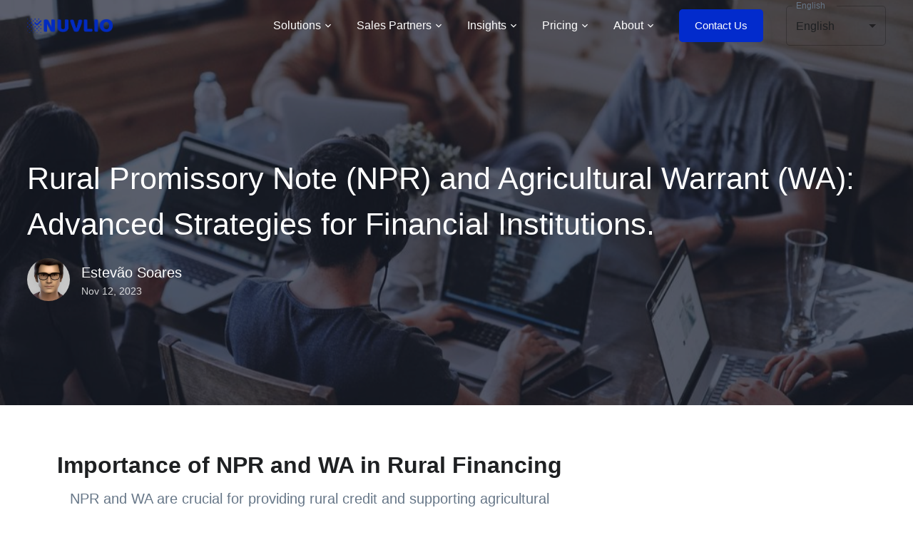

--- FILE ---
content_type: text/html
request_url: https://www.nuvlio.com/insights/rural-promissory-note-npr-and-agricultural-warrant-wa-advanced-strategies-for-financial-institutions
body_size: 1197
content:
<!doctype html><html lang="en" dir="ltr"><head><script>!function(e,t,a,n,g){e[n]=e[n]||[],e[n].push({"gtm.start":(new Date).getTime(),event:"gtm.js"});var m=t.getElementsByTagName(a)[0],r=t.createElement(a);r.async=!0,r.src="https://www.googletagmanager.com/gtm.js?id=GTM-5DN4K63W",m.parentNode.insertBefore(r,m)}(window,document,"script","dataLayer")</script><script async src="https://www.googletagmanager.com/gtag/js?id=G-B0QBW8QPBF"></script><script>function gtag(){dataLayer.push(arguments)}window.dataLayer=window.dataLayer||[],gtag("js",new Date),gtag("config","G-B0QBW8QPBF")</script><script>!function(e,n,t,i,c,s){e.SnitchObject=t,e[t]||(e[t]=function(){(e[t].q=e[t].q||[]).push(arguments)}),e[t].l=+new Date,c=n.createElement(i),s=n.getElementsByTagName(i)[0],c.src="//snid.snitcher.com/8423435.js",s.parentNode.insertBefore(c,s)}(window,document,"snid","script"),snid("verify","8423435")</script><meta charset="utf-8"/><link rel="shortcut icon" href="https://www.images.nuvlio.com/icon.png"/><meta name="viewport" content="width=device-width,initial-scale=1,shrink-to-fit=no"/><meta name="theme-color" content="#ffffff"/><meta name="description" content="The Risk Intelligence Provider - A complete solution for banks, insurance providers, reinsurers and
      trade financiers to analyze, score, monitor and manage portfolio of commodities financial contracts around the
       globe."/><meta name="robots" content="max-snippet:-1, max-image-preview:large, max-video-preview:-1"/><meta property="og:locale" content="en_US"/><meta property="og:type" content="website"/><meta property="og:image" content="https://www.images.nuvlio.com/icon.png"/><meta property="og:title" content="Nuvlio | Nuvlio Corporation."/><meta property="og:description" content="The Risk Intelligence Provider."/><meta property="og:url" content="https://nuvlio.com/"/><link rel="preconnect" href="https://fonts.gstatic.com"/><link href="https://fonts.googleapis.com/css2?family=IBM+Plex+Sans+Thai+Looped:wght@400;500&family=K2D&family=Nova+Slim&family=Sniglet&display=swap" rel="stylesheet"/><title>Nuvlio | Nuvlio Corporation.</title><script type="application/ld+json">{ "@context" : "https://schema.org",
        "@type" : "WebSite",
        "name" : "Nuvlio | Nuvlio Corporation",
        "alternateName": "Nuvlio Risk Intelligence Provider",
        "description": "The Risk Intelligence Provider - A complete solution for banks, insurance providers, reinsurers and trade financiers to analyze, score, monitor and manage portfolio of commodities financial contracts around the globe.",
        "url" : "https://nuvlio.com/",
        "logo": "https://images.nuvlio.com/nuvlio_logo.png",
        "sameAs": ["https://www.linkedin.com/company/nuvlio/"],
        "email": "contact@nuvlio.com"}</script><script defer="defer" src="/static/js/main.19e80136.js"></script><link href="/static/css/main.637bad79.css" rel="stylesheet"></head><body><noscript>The Risk Intelligence Provider.</noscript><div id="root"></div><noscript><iframe src="https://www.googletagmanager.com/ns.html?id=GTM-5DN4K63W" height="0" width="0" style="display:none;visibility:hidden"></iframe></noscript></body></html>

--- FILE ---
content_type: text/xml
request_url: https://radar.snitcher.com/tracker/event
body_size: 334
content:
<?xml version="1.0"?><SendMessageResponse xmlns="http://queue.amazonaws.com/doc/2012-11-05/"><SendMessageResult><MessageId>008a3e41-9c0b-466f-bedc-f0f519d0fd2e</MessageId><MD5OfMessageBody>b8a9836ae29fcad548ffca27fec9cd8a</MD5OfMessageBody><MD5OfMessageAttributes>d562e8d562765f1e2316cc29d759fb12</MD5OfMessageAttributes></SendMessageResult><ResponseMetadata><RequestId>71b105fe-c29b-52d6-869f-6416bdf60790</RequestId></ResponseMetadata></SendMessageResponse>